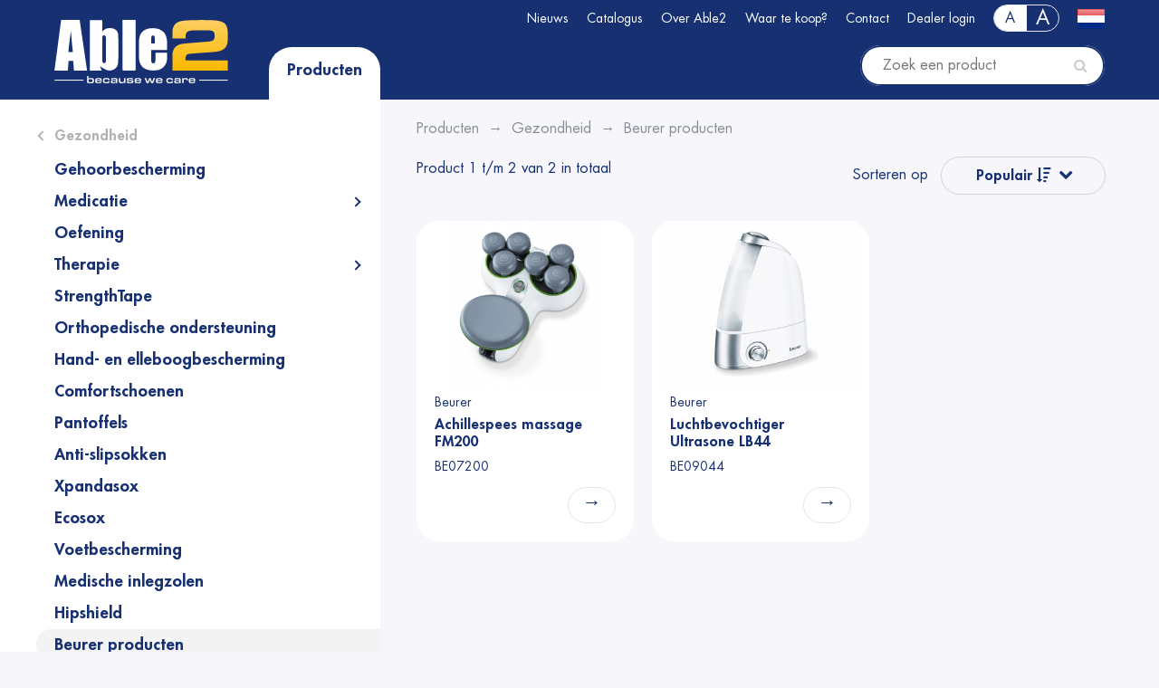

--- FILE ---
content_type: text/html; charset=utf-8
request_url: https://able2.nl/nl/products?cat=279
body_size: 4954
content:
<!doctype html>
<html>
    <head>
	<title>Beurer producten | Able2</title>
        <meta http-equiv="content-type" content="text/html; charset=UTF-8" />
        <meta name="viewport" content="width=device-width, initial-scale=1, shrink-to-fit=no">
		        <link type="text/css" href="/assets/themes/default/css/minified-2403042.css" rel="stylesheet" media="screen" property="stylesheet" />
		                
        <link rel="apple-touch-icon" sizes="180x180" href="/favicons/apple-touch-icon.png">
        <link rel="icon" type="image/png" sizes="32x32" href="/favicons/favicon-32x32.png">
        <link rel="icon" type="image/png" sizes="16x16" href="/favicons/favicon-16x16.png">
        <link rel="manifest" href="/favicons/manifest.json">
        <link rel="mask-icon" href="/favicons/safari-pinned-tab.svg" color="#ffba00">
        <meta name="apple-mobile-web-app-title" content="Able2">
        <meta name="application-name" content="Able2">
        <meta name="theme-color" content="#28367b">
        
            </head>
    <body class="fontNormal "><div id="wrapper">

    <div id="header">
        <div id="headerTop">
            <div class="container relative">
                <a href="/" id="logo"><img src="/assets/themes/default/img/logo.svg?rl=1" alt="Able2 Logo"/></a>
                <div id="topRight">
                    <ul class="clearfix "  id="topMenu">
	        	 	<li>
		 			 		<a href="/nl/article/news/">Nieuws</a>
		 	  
                
	 	</li>		
	        	 	<li>
		 			 		<a href="/nl/catalogus">Catalogus</a>
		 	  
                
	 	</li>		
	        	 	<li>
		 			 		<a href="/nl/algemeen">Over Able2 </a>
		 	<ul class="clearfix " >
	        	 	<li>
		 			 		<a href="/nl/algemeen">Algemeen</a>
		 	  
                
	 	</li>		
	        	 	<li>
		 			 		<a href="/nl/over-able2-historie-pvid238">Historie</a>
		 	  
                
	 	</li>		
	        	 	<li class=" last">
		 			 		<a href="/nl/over-able2-samenwerking-pvid244">Samenwerking</a>
		 	  
                
	 	</li>		
	</ul> 
   
                
	 	</li>		
	        	 	<li>
		 			 		<a href="/nl/storelocator">Waar te koop?</a>
		 	  
                
	 	</li>		
	        	 	<li class=" last">
		 			 		<a href="/nl/contact">Contact</a>
		 	  
                
	 	</li>		
	                        <li><a href="/nl/user/login">Dealer login</a></li>
        </ul> 
 
                    <div class="float-right">
                    <ul id="sizePicker" class="">
                        <li class="fontNormal active"><a href="?cat=279&fontsize=normal">A</a></li><li class="fontLarge "><a href="?cat=279&fontsize=large">A</a></li>                    </ul>
                    <div id="langPicker">
                        <a href="/?force=true&redirect=nl/products" title="Klik om taal te wijzigen"><img src="/assets/themes/default/img/flags/nl.png" alt="nl" /></a>
                    </div>
                    </div>
                </div>
                
            </div>
        </div>
        
        <div id="mobHeaderTop">
            
                <div class="row no-gutters">
                    <div class="col-2"><a class="touch-btn" href="#" id="toggleMenu"><i class="fa fa-bars"></i></a></div>
                    <div class="col-5"><a href="/"><img src="/assets/themes/default/img/logo.svg" id="mobLogo" alt="Able2 Logo"/></a></div>
                    <div class="col-5 text-right">
                                                    <a class="touch-btn" href="/nl/user/login"><i class="fa fa-key"></i></a>
                                                <a class="touch-btn" href="/?force=true&redirect=nl/products" title="Klik om taal te wijzigen"><img src="/assets/themes/default/img/flags/nl.png" alt="nl" /></a>
                    </div>
                </div>
            
        </div>
        
        
        <div id="headerBottom">
            <div class="container relative">
                <div class="row">
                    <div class="d-none d-md-block col-md-6 col-lg-4 relative">
                       
                        <a href="#toggleCats" id="toggleCats" class="fix">Producten</a>
                    </div>
                    <div class="col-md-6 col-lg-8">

                        <div id="subHeader">
                            <form action="/nl/products" id="quickSearch" class="form-vertical" method="get" autocomplete="off">
                                                                <input type="text" name="searchterm" id="searchterm" data-url="/nl/remote/products/find" placeholder="Zoek een product" value=""/>
                                <button id="qserButton" type="submit"><i class="fa fa-search"></i></button>

                                <div class="quickResults">
                                    <div class="qresContainer">
                                        <a href="#" id="qresClose"></a>
                                        <div id="resultsHere"></div>
                                        <div class="clearfix">
                                            <button type="submit" class="btn btn-go">Bekijk alle resultaten</button>
                                        </div>
                                    </div>
                                </div>
                            </form>
                                                    </div>
                        
                    </div>
                </div>
            </div>
        </div>
    </div>

    

    <div class="container fix" id="headerCats">
        <div class="row">
            <div class="col col-md-6 col-lg-4 relative" style="min-height:0;">
                <div id="categoryContainer" class="fix">
                    <span id="categoryHeader" class="hidden">Productcategoriën</span>
<div class="d-none" id="newCat"><a href="/nl/products?cat=new" id="newLink">Nieuw</a></div>
<nav id="categories">
    <ul><li class=""><a href="/nl/products?cat=186">Mobiliteit</a><ul><li class=""><a href="/nl/products?cat=195">Drempelhulpen</a></li><li class=""><a href="/nl/products?cat=248">Elleboogkrukken</a></li><li class=""><a href="/nl/products?cat=196">Hulpmiddelen voor de auto</a></li><li class=""><a href="/nl/products?cat=193">Loophulpmiddelen accessoires</a></li><li class=""><a href="/nl/products?cat=250">Rollators</a></li><li class=""><a href="/nl/products?cat=201">Rolstoelen</a></li><li class=""><a href="/nl/products?cat=249">Looprekken</a></li><li class=""><a href="/nl/products?cat=285">Rolstoel-, rollator- en scootmobieltassen</a></li><li class=""><a href="/nl/products?cat=202">Rolstoel-, rollator- en scootmobielaccessoires</a></li><li class=""><a href="/nl/products?cat=199">RevaraSports rolstoelhandschoenen</a></li><li class=""><a href="/nl/products?cat=198">Regenkleding en bescherming </a></li><li class=""><a href="/nl/products?cat=194">Transferhulpmiddelen</a></li><li class=""><a href="/nl/products?cat=313">GRIPO grijppaal</a></li><li class=""><a href="/nl/products?cat=251">Wandelstokken</a></li><li class=""><a href="/nl/products?cat=296">Wandelstokken opvouwbaar </a><ul><li class=""><a href="/nl/products?cat=367">Able2 Walk On</a></li><li class=""><a href="/nl/products?cat=368">Standaard</a></li><li class=""><a href="/nl/products?cat=369">Anatomisch / Comfort</a></li><li class=""><a href="/nl/products?cat=370">Flexyfoot</a></li></ul></li><li class=""><a href="/nl/products?cat=288">Wandelstokken met zitje</a></li></ul></li><li class=""><a href="/nl/products?cat=187">Keuken</a><ul><li class=""><a href="/nl/products?cat=253">Accessoires - Eten en drinken</a></li><li class=""><a href="/nl/products?cat=203">Anti-slip materialen</a></li><li class=""><a href="/nl/products?cat=254">Bestek</a></li><li class=""><a href="/nl/products?cat=255">Borden </a></li><li class=""><a href="/nl/products?cat=297">Snij- en smeerplanken</a></li><li class=""><a href="/nl/products?cat=256">Bordranden</a></li><li class=""><a href="/nl/products?cat=257">Drinkbekers</a></li><li class=""><a href="/nl/products?cat=205">Grijpers</a></li><li class=""><a href="/nl/products?cat=206">Keukenhulpmiddelen</a></li><li class=""><a href="/nl/products?cat=208">Scharen</a></li><li class=""><a href="/nl/products?cat=258">Slabben</a></li></ul></li><li class=""><a href="/nl/products?cat=188">Bad, Douche & Toilet</a><ul><li class=""><a href="/nl/products?cat=209">Antislip bad- en douchematten</a></li><li class=""><a href="/nl/products?cat=211">Badlift</a></li><li class=""><a href="/nl/products?cat=212">Badplanken en zitjes</a></li><li class=""><a href="/nl/products?cat=210">Bad en douche accessoires</a></li><li class=""><a href="/nl/products?cat=218">Opstapjes en opblaasbare kussens</a></li><li class=""><a href="/nl/products?cat=214">Gipsbescherming</a></li><li class=""><a href="/nl/products?cat=286">Douchezitjes</a></li><li class=""><a href="/nl/products?cat=213">Douchekrukjes</a></li><li class=""><a href="/nl/products?cat=294">Douchestoelen</a></li><li class=""><a href="/nl/products?cat=290">Hygiënische producten en opvangsystemen</a></li><li class=""><a href="/nl/products?cat=260">Toiletbeugels</a></li><li class=""><a href="/nl/products?cat=299">Toiletframes</a></li><li class=""><a href="/nl/products?cat=220">Toiletverhogers en -zittingen</a></li><li class=""><a href="/nl/products?cat=298">Toiletverhogers met vaste montage</a></li><li class=""><a href="/nl/products?cat=261">Toiletstoelen</a></li><li class=""><a href="/nl/products?cat=215">Hulpmiddelen voor toilet</a></li><li class=""><a href="/nl/products?cat=259">Urinalen en toebehoren</a></li><li class=""><a href="/nl/products?cat=221">Vida incontinentiebroekjes</a></li><li class=""><a href="/nl/products?cat=217">Mobeli beugels zonder boren</a></li><li class=""><a href="/nl/products?cat=222">Wandbeugels</a></li></ul></li><li class=""><a href="/nl/products?cat=189">Slaapkamer</a><ul><li class=""><a href="/nl/products?cat=292">Verzwaarde dekens</a></li><li class=""><a href="/nl/products?cat=289">Immedia glijlaken Systemen</a></li><li class=""><a href="/nl/products?cat=224">Aankleden</a><ul><li class=""><a href="/nl/products?cat=303">Aankleedhulpmiddelen</a></li><li class=""><a href="/nl/products?cat=300">Sokaantrekkers</a></li><li class=""><a href="/nl/products?cat=302">Schoenlepels</a></li><li class=""><a href="/nl/products?cat=301">Schoenveters</a></li></ul></li><li class=""><a href="/nl/products?cat=225">Bedhekken en steunen</a></li><li class=""><a href="/nl/products?cat=262">Bedleestafels</a></li><li class=""><a href="/nl/products?cat=263">Stoel- en bed verhogers</a></li><li class=""><a href="/nl/products?cat=231">Warmtedekens</a></li><li class=""><a href="/nl/products?cat=228">Matrasbescherming</a></li><li class=""><a href="/nl/products?cat=287">Hoofdkussens</a></li><li class=""><a href="/nl/products?cat=227">Kussens</a></li><li class=""><a href="/nl/products?cat=230">Theraline hoefijzerkussens</a></li></ul></li><li class=""><a href="/nl/products?cat=190">Wonen & Comfort</a><ul><li class=""><a href="/nl/products?cat=323">Lampen</a></li><li class=""><a href="/nl/products?cat=280">Home Solutions</a><ul><li class=""><a href="/nl/products?cat=281">KlikAanKlikUit</a></li><li class=""><a href="/nl/products?cat=282">Trust Smart Solutions - overige talen</a></li></ul></li><li class=""><a href="/nl/products?cat=235">Klokken</a></li><li class=""><a href="/nl/products?cat=291">Muziekspelers</a></li><li class=""><a href="/nl/products?cat=308">Sleutelkluizen</a></li><li class=""><a href="/nl/products?cat=232">Batterijen</a></li><li class=""><a href="/nl/products?cat=238">Zitten</a></li><li class=""><a href="/nl/products?cat=269">Zitkrukken</a></li><li class=""><a href="/nl/products?cat=268">Zitkussens</a><ul><li class=""><a href="/nl/products?cat=305">Ringkussens</a></li><li class=""><a href="/nl/products?cat=304">Zitkussens</a></li><li class=""><a href="/nl/products?cat=274">Harley hoezen voor zitkussens</a></li></ul></li><li class=""><a href="/nl/products?cat=266">Rugondersteuning</a></li><li class=""><a href="/nl/products?cat=325">TV accessoires</a></li><li class=""><a href="/nl/products?cat=267">Wigkussens</a></li><li class=""><a href="/nl/products?cat=233">Hobby</a></li><li class=""><a href="/nl/products?cat=264">Tuinieren</a></li><li class=""><a href="/nl/products?cat=236">Lezen en schrijven</a><ul><li class=""><a href="/nl/products?cat=306">Pennen en penverdikkers</a></li><li class=""><a href="/nl/products?cat=307">Vergrootglazen</a></li></ul></li></ul></li><li class=""><a href="/nl/products?cat=191">Gezondheid</a><ul><li class=""><a href="/nl/products?cat=322">Gehoorbescherming</a></li><li class=""><a href="/nl/products?cat=207">Medicatie</a><ul><li class=""><a href="/nl/products?cat=310">Medicatie hulpmiddelen</a></li><li class=""><a href="/nl/products?cat=311">Pillendozen</a></li><li class=""><a href="/nl/products?cat=312">Pillbase Travel Cases</a></li></ul></li><li class=""><a href="/nl/products?cat=243">Oefening</a></li><li class=""><a href="/nl/products?cat=246">Therapie</a><ul><li class=""><a href="/nl/products?cat=265">Behandelkussens</a></li><li class=""><a href="/nl/products?cat=271">Balancering</a></li><li class=""><a href="/nl/products?cat=272">Handtherapie</a></li><li class=""><a href="/nl/products?cat=273">Hot en Cold therapie</a></li></ul></li><li class=""><a href="/nl/products?cat=245">StrengthTape</a></li><li class=""><a href="/nl/products?cat=244">Orthopedische ondersteuning</a></li><li class=""><a href="/nl/products?cat=241">Hand- en elleboogbescherming</a></li><li class=""><a href="/nl/products?cat=275">Comfortschoenen</a></li><li class=""><a href="/nl/products?cat=276">Pantoffels</a></li><li class=""><a href="/nl/products?cat=277">Anti-slipsokken</a></li><li class=""><a href="/nl/products?cat=278">Xpandasox</a></li><li class=""><a href="/nl/products?cat=239">Ecosox</a></li><li class=""><a href="/nl/products?cat=247">Voetbescherming</a></li><li class=""><a href="/nl/products?cat=293">Medische inlegzolen</a></li><li class=""><a href="/nl/products?cat=242">Hipshield</a></li><li class="active"><a href="/nl/products?cat=279">Beurer producten</a></li><li class=""><a href="/nl/products?cat=223">Weegschalen</a></li></ul></li><li class=""><a href="/nl/products?cat=314">Communicatie</a><ul><li class=""><a href="/nl/products?cat=353">Toetsenborden en stickers</a></li><li class=""><a href="/nl/products?cat=309">Alarmering</a></li><li class=""><a href="/nl/products?cat=315">Telefonie & accessoires</a><ul><li class=""><a href="/nl/products?cat=316">Mobiele telefoons</a></li><li class=""><a href="/nl/products?cat=319">Vaste telefoons</a></li><li class=""><a href="/nl/products?cat=318">Draadloze telefoons</a></li><li class=""><a href="/nl/products?cat=320">Accessoires telefoons</a></li></ul></li><li class=""><a href="/nl/products?cat=317">Doro tablet & smartwatches </a></li></ul></li><li class=""><a href="/nl/products?cat=328">Blinden en slechtzienden</a><ul><li class=""><a href="/nl/products?cat=329">Mobiliteit</a><ul><li class=""><a href="/nl/products?cat=335">Herkenningsstokken</a></li><li class=""><a href="/nl/products?cat=336">Toebehoren stokken</a><ul><li class=""><a href="/nl/products?cat=350">Diverse toebehoren stokken</a></li><li class=""><a href="/nl/products?cat=349">Stokpunten overschuifmodel</a></li><li class=""><a href="/nl/products?cat=348">Stokpunten schroefdraad</a></li><li class=""><a href="/nl/products?cat=347">Stokpunten haakmodel</a></li></ul></li><li class=""><a href="/nl/products?cat=337">Diversen mobiliteit</a></li><li class=""><a href="/nl/products?cat=342">Steunstokken en rollators</a></li><li class=""><a href="/nl/products?cat=326">Taststokken</a><ul><li class=""><a href="/nl/products?cat=345">Taststokken telescopisch</a></li><li class=""><a href="/nl/products?cat=344">Taststokken opvouwbaar en telescopisch</a></li><li class=""><a href="/nl/products?cat=343">Taststokken opvouwbaar</a></li></ul></li></ul></li><li class=""><a href="/nl/products?cat=334">Uurwerken</a><ul><li class=""><a href="/nl/products?cat=362">Alarmklokken</a></li><li class=""><a href="/nl/products?cat=339">Horloges</a><ul><li class=""><a href="/nl/products?cat=341">Braille horloges</a></li><li class=""><a href="/nl/products?cat=340">Sprekende horloges</a></li></ul></li></ul></li><li class=""><a href="/nl/products?cat=333">Huishouden</a><ul><li class=""><a href="/nl/products?cat=358">Koken</a></li><li class=""><a href="/nl/products?cat=359">Markerings- en herkenningsteken</a></li><li class=""><a href="/nl/products?cat=360">Diverse huishouden</a></li><li class=""><a href="/nl/products?cat=361">Kleurendetectors</a></li></ul></li><li class=""><a href="/nl/products?cat=332">Vrije tijd (hobby)</a><ul><li class=""><a href="/nl/products?cat=354">Diversen schrijven</a></li><li class=""><a href="/nl/products?cat=363">Sport</a></li><li class=""><a href="/nl/products?cat=364">Spel</a></li><li class=""><a href="/nl/products?cat=365">Schilder</a></li><li class=""><a href="/nl/products?cat=366">Diversen vrije tijd</a></li></ul></li><li class=""><a href="/nl/products?cat=331">Vergrootglazen</a><ul><li class=""><a href="/nl/products?cat=355">Elektrische loepen</a></li><li class=""><a href="/nl/products?cat=356">Leeslinialen</a></li><li class=""><a href="/nl/products?cat=357">Spiegels</a></li><li class=""><a href="/nl/products?cat=327">Schweizer loepen</a></li><li class=""><a href="/nl/products?cat=338">Eschenbach loepen</a></li></ul></li><li class=""><a href="/nl/products?cat=330">Telefoons</a><ul><li class=""><a href="/nl/products?cat=351">Toebehoren telefoons</a></li><li class=""><a href="/nl/products?cat=352">Telefonie</a></li></ul></li></ul></li></ul>    <a id="allCats" class="btn btn-go" href="/nl/products">Alle producten</a>
</nav>                </div>
            </div>
        </div>
    </div>
                

<div class="container" id="productsContainer">
    <div class="bgSplit leftSpoof">
        <div class="row">
            <div class="d-none d-lg-block col-lg-4 "><div class="bgWhite leftSpoof"></div></div>
            <div class="col">
                
                	<ol class="breadcrumbs clearfix d-none d-md-block text-muted" itemscope itemtype="https://schema.org/BreadcrumbList">
            <li itemprop="itemListElement" itemscope itemtype="https://schema.org/ListItem"><a itemtype="https://schema.org/Thing" itemprop="item" href="https://able2.nl/nl/products"><span itemprop="name">Producten</span></a><meta itemprop="position" content="1" /></li><li class="divider"></li><li itemprop="itemListElement" itemscope itemtype="https://schema.org/ListItem"><a itemtype="https://schema.org/Thing" itemprop="item" href="https://able2.nl/nl/products?cat=191"><span itemprop="name">Gezondheid</span></a><meta itemprop="position" content="2" /></li><li class="divider"></li><li itemprop="itemListElement" itemscope itemtype="https://schema.org/ListItem"><a itemtype="https://schema.org/Thing" itemprop="item" href="https://able2.nl/nl/products?cat=279"><span itemprop="name">Beurer producten</span></a><meta itemprop="position" content="3" /></li>	</ol>
        
                        
                                
                <div class="row">
                    <div class="col-md-6">
                        <div class="d-none d-md-flex align-bottom">Product 1 t/m 2 van 2 in totaal</div>
                    </div>
                    <div class="col-md-6 text-right">
                        Sorteren op                                                
                        <div id="sorting">
                            <a class="btn btn-opac" href="#" id="toggleSort">Populair <i class="fa fa-sort-amount-desc"></i></a>
                            <ul id="sort">
                                                                                                                                                            <li><a href="?cat=279&order=name-asc">Naam van A tot Z</a></li>
                                                                                                                                <li><a href="?cat=279&order=name-desc">Naam van Z naar A</a></li>
                                                                                                                                <li><a href="?cat=279&order=price-asc">Prijs</a></li>
                                                                                                                                <li><a href="?cat=279&order=price-desc">Prijs</a></li>
                                                                                        </ul>
                        </div>
                    </div>
                </div>
                
                
                <div class="row small-gutters mt-4">
                    <div class="singleProduct col col-xl-4 col-lg-6 col-md-4 col-sm-6 col-12 ">
    
    <div class="spWrapper    ">
        <a href="/nl/product/BE07200" class="spThumbContainer">
                        <img src="/primg/3495/cached/400_320_0_be07200.jpg" alt="Achillespees massage FM200" class="spThumb" />            
                    </a>
        <div>Beurer&nbsp;</div>
        <h4 class="title">Achillespees massage FM200</h4>
        
        
        <div class="mt-1">
                    BE07200                 </div>
        <div class="row mt-2 align-items-end no-gutters">
            <div class="col-8">
                                    <br/>
                    <br/>
                            </div>
            <div class="col-4 text-right">
                <div class="spButtons ">
                <div><a class="btn btn-opac" href="/nl/product/BE07200">&rarr;</a></div>
                                </div>
            </div>
        </div>
        
        
            
    </div>
</div><div class="singleProduct col col-xl-4 col-lg-6 col-md-4 col-sm-6 col-12 ">
    
    <div class="spWrapper    ">
        <a href="/nl/product/BE09044" class="spThumbContainer">
                        <img src="/primg/1685/cached/400_320_0_be09044.jpg" alt="Luchtbevochtiger Ultrasone LB44" class="spThumb" />            
                    </a>
        <div>Beurer&nbsp;</div>
        <h4 class="title">Luchtbevochtiger Ultrasone LB44</h4>
        
        
        <div class="mt-1">
                    BE09044                 </div>
        <div class="row mt-2 align-items-end no-gutters">
            <div class="col-8">
                                    <br/>
                    <br/>
                            </div>
            <div class="col-4 text-right">
                <div class="spButtons ">
                <div><a class="btn btn-opac" href="/nl/product/BE09044">&rarr;</a></div>
                                </div>
            </div>
        </div>
        
        
            
    </div>
</div><div class="w-100 d-none d-sm-block d-md-none d-lg-block d-xl-none"></div>                </div>
                
                            </div>
        </div>
    </div>
</div>



            <div id="push"></div>
        </div>
                    <div id="footer">
                <div class="container">
                    <ul class="clearfix "  id="footerMenu">
	        	 	<li>
		 					Able2 Europe B.V. 2025	 		  
                
	 	</li>		
	        	 	<li class=" last">
		 			 		<a href="https://able2.nl/exec/file/download/11">Algemene voorwaarden</a>
		 	  
                
	 	</li>		
	</ul> 
                 </div>
            </div>
                    
        
        <link rel="stylesheet" property="stylesheet" href="https://fonts.googleapis.com/css?family=Roboto:300,400,700">
        <link rel="stylesheet" property="stylesheet" href="https://maxcdn.bootstrapcdn.com/font-awesome/4.7.0/css/font-awesome.min.css">
        
        <script type="text/javascript" src="https://code.jquery.com/jquery-3.2.1.min.js"></script>
		<script type="text/javascript" src="/assets/third_party/owl-carousel/owl.carousel.min.js"></script>
		<script type="text/javascript" src="/assets/third_party/mmenu/jquery.mmenu.all.js"></script>
		<script type="text/javascript" src="/assets/themes/default/js/script.js?reload=2019"></script>
		                            <!-- Google Tag Manager -->
            <script>(function(w,d,s,l,i){w[l]=w[l]||[];w[l].push({'gtm.start':new Date().getTime(),event:'gtm.js'});var f=d.getElementsByTagName(s)[0], j=d.createElement(s),dl=l!='dataLayer'?'&l='+l:'';j.async=true;j.src='https://www.googletagmanager.com/gtm.js?id='+i+dl;f.parentNode.insertBefore(j,f);})(window,document,'script','dataLayer','GTM-58SKKLL');</script>
            <noscript><iframe src="https://www.googletagmanager.com/ns.html?id=GTM-58SKKLL" height="0" width="0" style="display:none;visibility:hidden"></iframe></noscript>
            <!-- End Google Tag Manager -->
            </body>
</html>
            
